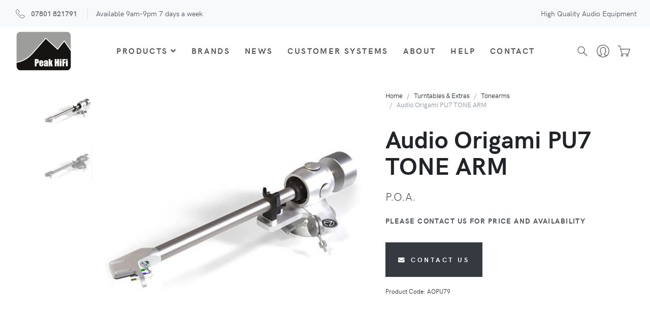

--- FILE ---
content_type: text/html
request_url: https://www.peakhifi.co.uk/cgi-bin/ecom.cgi?Command=ShowProduct&db_pid=368
body_size: 7801
content:
<!DOCTYPE html>
<html lang="en">
<head>
<base href="https://www.peakhifi.co.uk/" />
<meta charset="utf-8">
<meta http-equiv="X-UA-Compatible" content="IE=edge">
<meta property="og:title" content="Audio Origami PU7 TONE ARM"/>
<meta property="og:site_name" content="Peak HiFi"/>
<meta property="og:description" content="PU7&nbsp; TONE ARMThe Audio Origami PU7 Alloy Tonearm is one of the finest tonearms available today. Engineered to exacting standards, the arm is the perfect partner for high-end, low-medium compliance cartridges and provides a beautifully neutral conduit between your cartridge and the phono stage.With a minimal yet bulletproof design, the PU7 Alloy delivers a pure, unaltered signal thanks to the high-grade materials employed in its base, armtube, headshell and cabling.The armtube is damped with our unique Meta Material Armtube Damping System, M.M.A.D.S., 3D printed from an ultra-light and ultra-rigid material which provides perfect damping and keeps the internal cabling from touching any part of the armtube.The internal cabling is supplied by Cardas and is wired to a Zavfino1877 DIN connector allowing you to choose your preferred tonearm cable.The 12 inch version of the PU7 Alloy has almost identical characteristics to the 9 inch, but adds more dramatic dynamics and benefits from the ability to track the groove better, as you expect from longer arms.The Audio Origami PU7 Alloy is bead-blasted, brightened and anodised in a choice of satin silver or satin black and silver allowing you to choose the finish that suits your turntable.It looks great, sounds ridiculously pure, and once you hear it on your turntable, it will likely be the last tonearm you ever buy.&nbsp;"/>
<meta property="og:image" content="https://www.peakhifi.co.uk/db_images/AudioOrigamiPU7TONEA0.jpg"/>
<meta property="og:url" content="https://www.peakhifi.co.uk/cgi-bin/ecom.cgi?Command=ShowProduct&amp;db_pid=368"/>
<meta property="fb:admins" content="100003633747281"/>
<meta property="og:type" content="product"/>

<script type="text/javascript">var href='https://www.peakhifi.co.uk/cgi-bin/ecom.cgi?Command=ShowProduct&amp;db_pid=368';</script>
<title>Audio Origami PU7 TONE ARM</title>
<meta name="keywords" content="Audio Origami PU7 TONE ARM" />
<meta name="description" content="PU7&nbsp; TONE ARMThe Audio Origami PU7 Alloy Tonearm is one of the finest tonearms available today. Engineered to exacting standards, the arm is the perfect partner for high-end, low-medium compliance cartridges and provides a beautifully neutral conduit between your cartridge and the phono stage.With a minimal yet bulletproof design, the PU7 Alloy delivers a pure, unaltered signal thanks to the high-grade materials employed in its base, armtube, headshell and cabling.The armtube is damped with our unique Meta Material Armtube Damping System, M.M.A.D.S., 3D printed from an ultra-light and ultra-rigid material which provides perfect damping and keeps the internal cabling from touching any part of the armtube.The internal cabling is supplied by Cardas and is wired to a Zavfino1877 DIN connector allowing you to choose your preferred tonearm cable.The 12 inch version of the PU7 Alloy has almost identical characteristics to the 9 inch, but adds more dramatic dynamics and benefits from the ability to track the groove better, as you expect from longer arms.The Audio Origami PU7 Alloy is bead-blasted, brightened and anodised in a choice of satin silver or satin black and silver allowing you to choose the finish that suits your turntable.It looks great, sounds ridiculously pure, and once you hear it on your turntable, it will likely be the last tonearm you ever buy.&nbsp;"/>
<meta name="viewport" content="width=device-width, initial-scale=1 maximum-scale=1, minimum-scale=1, user-scalable=no">
<meta name="robots" content="all,follow">

<!-- Price Slider Stylesheets -->
<link rel="stylesheet" href="vendor/nouislider/nouislider.css">
<!-- Google fonts - Playfair Display-->
<link rel="stylesheet" href="https://fonts.googleapis.com/css?family=Playfair+Display:400,400i,700">
<link rel="stylesheet" href="fonts/hkgrotesk/stylesheet.css">
<!-- owl carousel-->
<link rel="stylesheet" href="vendor/owl.carousel/assets/owl.carousel.css">
<!-- Ekko Lightbox-->
<link rel="stylesheet" href="vendor/ekko-lightbox/ekko-lightbox.css">
<!-- theme stylesheet-->
<link rel="stylesheet" href="css/style.default.css" id="theme-stylesheet">
<!-- Custom stylesheet - for your changes-->
<link rel="stylesheet" href="css/custom.css">
<!-- Favicon-->
<link rel="shortcut icon" href="img/favicon.png">
<!-- Tweaks for older IEs--><!--[if lt IE 9]>
        <script src="https://oss.maxcdn.com/html5shiv/3.7.3/html5shiv.min.js"></script>
        <script src="https://oss.maxcdn.com/respond/1.4.2/respond.min.js"></script><![endif]--> 
<!-- Font Awesome CSS-->
<link rel="stylesheet" href="https://use.fontawesome.com/releases/v5.1.0/css/solid.css" integrity="sha384-TbilV5Lbhlwdyc4RuIV/JhD8NR+BfMrvz4BL5QFa2we1hQu6wvREr3v6XSRfCTRp" crossorigin="anonymous">
<link rel="stylesheet" href="https://use.fontawesome.com/releases/v5.1.0/css/regular.css" integrity="sha384-avJt9MoJH2rB4PKRsJRHZv7yiFZn8LrnXuzvmZoD3fh1aL6aM6s0BBcnCvBe6XSD" crossorigin="anonymous">
<link rel="stylesheet" href="https://use.fontawesome.com/releases/v5.1.0/css/brands.css" integrity="sha384-7xAnn7Zm3QC1jFjVc1A6v/toepoG3JXboQYzbM0jrPzou9OFXm/fY6Z/XiIebl/k" crossorigin="anonymous">
<link rel="stylesheet" href="https://use.fontawesome.com/releases/v5.1.0/css/fontawesome.css" integrity="sha384-ozJwkrqb90Oa3ZNb+yKFW2lToAWYdTiF1vt8JiH5ptTGHTGcN7qdoR1F95e0kYyG" crossorigin="anonymous">

<!-- Global site tag (gtag.js) - Google Analytics -->
<script async src="https://www.googletagmanager.com/gtag/js?id=UA-3015874-16"></script>
<script>
  window.dataLayer = window.dataLayer || [];
  function gtag(){dataLayer.push(arguments);}
  gtag('js', new Date());

  gtag('config', 'UA-3015874-16');
</script>




</head>
<body>

<header class="header"> 
  <!-- Top Bar-->
  <div class="top-bar">
    <div class="container-fluid">
      <div class="row d-flex align-items-center">
        <div class="col-sm-7 d-none d-sm-block">
          <ul class="list-inline mb-0">
            <li class="list-inline-item pr-3 mr-0">
              <svg class="svg-icon mr-2">
                <use xlink:href="#calls-1"> </use>
              </svg>
              <!--<a href="tel:01226 761832">01226 761832</a> or --><a href="tel:07801 821791">07801 821791</a>
              
            </li>
            <li class="list-inline-item px-3 border-left d-none d-lg-inline-block">Available 9am-9pm 7 days a week</li>
          </ul>
        </div>
        <div class="col-sm-5 d-flex justify-content-end"> High Quality Audio Equipment </div>
      </div>
    </div>
  </div>
  <!-- Top Bar End--> 
  <!-- Navbar-->
  
  <nav class="navbar navbar-expand-lg navbar-sticky navbar-airy navbar-light bg-white bg-fixed-white">
    <div class="container-fluid"> 
      
      <!-- Navbar Header  --> 
      <a href="index.shtml" class="navbar-brand"> <img src="img/peak-logo.svg" alt="Peak Hifi" class="logo"/></a>
      <button type="button" data-toggle="collapse" data-target="#navbarCollapse" aria-controls="navbarCollapse" aria-expanded="false" aria-label="Toggle navigation" class="navbar-toggler navbar-toggler-right">

	<div class="d-lg-none" id="mobile-items-dot">
	  <a href="cart.shtml"  class="navbar-icon-link mobile-cart">
              <svg class="svg-icon">
                <use xlink:href="#cart-1"> </use>
              </svg>
              
         </a>

		 </div>

      <a id="cd-menu-trigger" class="" href="#0"><span class="cd-menu-icon"></span></a>
      </button>
      
      <!-- Navbar Collapse -->
      <div id="navbarCollapse" class="collapse navbar-collapse">
        <ul class="navbar-nav mx-auto">
          
          <!-- Megamenu -->
          <li class="nav-item dropdown position-static"><a href="#" data-toggle="dropdown" class="nav-link">Products<i class="fa fa-angle-down"></i></a>
            <div class="dropdown-menu megamenu py-lg-0">
              <div class="row">
                <div class="col-lg-12">
                  <div class="row p-3 pr-lg-3 pl-lg-5 pt-lg-4">
                    <div class="col-lg-2"> 
					<div class="mega_menu_column">                      <h6><a href="https://www.peakhifi.co.uk/cgi-bin/ecom.cgi?Command=ListSubCats&db_cid=14">Speakers</a></h6>
                      <h6><a href="https://www.peakhifi.co.uk/cgi-bin/ecom.cgi?Command=ListSubCats&db_cid=10">Headphones</a></h6>
</div>
</div>
<div class="col-lg-2">
<div class="mega_menu_column">
                      <h6><a href="https://www.peakhifi.co.uk/cgi-bin/ecom.cgi?Command=ListSubCats&db_cid=7">Amplifiers</a></h6>
                      <h6><a href="https://www.peakhifi.co.uk/cgi-bin/ecom.cgi?Command=ListSubCats&db_cid=15">HiFi Furniture</a></h6>
</div>
</div>
<div class="col-lg-2">
<div class="mega_menu_column">
                      <h6><a href="https://www.peakhifi.co.uk/cgi-bin/ecom.cgi?Command=ListSubCats&db_cid=1">Turntables & Extras</a></h6>
                      <h6><a href="https://www.peakhifi.co.uk/cgi-bin/ecom.cgi?Command=ListSubCats&db_cid=3">Mains Products </a></h6>
</div>
</div>
<div class="col-lg-2">
<div class="mega_menu_column">
                      <h6><a href="https://www.peakhifi.co.uk/cgi-bin/ecom.cgi?Command=ListSubCats&db_cid=2">HiFi Systems</a></h6>
                      <h6><a href="https://www.peakhifi.co.uk/cgi-bin/ecom.cgi?Command=ListSubCats&db_cid=6">Accessories & Services</a></h6>
</div>
</div>
<div class="col-lg-2">
<div class="mega_menu_column">
                      <h6><a href="https://www.peakhifi.co.uk/cgi-bin/ecom.cgi?Command=ListSubCats&db_cid=9">Digital Audio </a></h6>
                      <h6><a href="https://www.peakhifi.co.uk/cgi-bin/ecom.cgi?Command=ListSubCats&db_cid=18">Used and Ex Dem</a></h6>
</div>
</div>
<div class="col-lg-2">
<div class="mega_menu_column">
                      <h6><a href="https://www.peakhifi.co.uk/cgi-bin/ecom.cgi?Command=ListSubCats&db_cid=8">HiFi Cables </a></h6>
                      <h6><a href="https://www.peakhifi.co.uk/cgi-bin/ecom.cgi?Command=ListSubCats&db_cid=16">Wireless Audio Solutions</a></h6>
</div>

                    </div>
                  </div>
                  <div class="row megamenu-services d-none d-lg-flex">
                    <div class="col-lg-4 d-flex">
                      <div class="megamenu-services-item">
                        <svg class="svg-icon megamenu-services-icon">
                          <use xlink:href="#telephone-operator-1"> </use>
                        </svg>
                        <div>
                          <h6 class="text-uppercase">01226 761832 or 07801 821791</h6>
                          <p class="mb-0 text-muted text-sm">9am-9pm 7 days a week</p>
                        </div>
                      </div>
                    </div>
                    <div class="col-lg-4 d-flex">
                      <div class="megamenu-services-item">
                        <svg class="svg-icon megamenu-services-icon">
                          <use xlink:href="#secure-payment-1"> </use>
                        </svg>
                        <div>
                          <h6 class="text-uppercase">Secure Payment</h6>
                          <p class="mb-0 text-muted text-sm">With PayPal Checkout</p>
                        </div>
                      </div>
                    </div>
                    <div class="col-lg-4 d-flex">
                      <div class="megamenu-services-item">
                        <svg class="svg-icon megamenu-services-icon">
                          <use xlink:href="#open-box-1"> </use>
                        </svg>
                        <div>
                          <h6 class="text-uppercase">Part-Exchange</h6>
                          <p class="mb-0 text-muted text-sm">We Accept Part-Ex</p>
                        </div>
                      </div>
                    </div>
                  </div>
                </div>
              </div>
            </div>
          </li>
          <!-- /Megamenu end-->
          
          <li class="nav-item"><a href="brands.shtml" class="nav-link">Brands</a></li>
          <li class="nav-item"><a href="news.shtml" class="nav-link">News</a></li>
          <li class="nav-item"><a href="customer-systems.shtml" class="nav-link">Customer Systems</a></li>
          <li class="nav-item"><a href="about.shtml" class="nav-link">About</a></li>
          <li class="nav-item"><a href="help.shtml" class="nav-link">Help</a></li>
          <li class="nav-item"><a href="contact.shtml" class="nav-link">Contact</a></li>
        </ul>
        <div class="d-flex align-items-center justify-content-between justify-content-lg-end mt-1 mb-2 my-lg-0"> 
          
          <!-- Search Button-->
          <div data-toggle="search" class="nav-item navbar-icon-link">
            <svg class="svg-icon">
              <use xlink:href="#search-1"> </use>
            </svg>
          </div>
          
		   <!-- User NOT Logged in-->
		 <div class="nav-item"><a href="customer-login.shtml" class="navbar-icon-link">
            <svg class="svg-icon">
              <use xlink:href="#male-user-1"> </use>
            </svg>
            <span class="text-sm ml-2 ml-lg-0 text-uppercase text-sm font-weight-bold d-none d-sm-inline d-lg-none">Log in </span></a></div>
		  
                             <div class="nav-item dropdown" id="cartdropdown"><a href="cart.shtml" class="navbar-icon-link d-lg-none">
            <svg class="svg-icon">
              <use xlink:href="#cart-1"> </use>
            </svg>
            <span class="text-sm ml-2 ml-lg-0 text-uppercase text-sm font-weight-bold d-none d-sm-inline d-lg-none">View cart</span></a>
            <div class="d-none d-lg-block"><a id="cartdetails" href="cart.shtml" data-target="#" data-toggle="dropdown" aria-haspopup="true" aria-expanded="false" class="navbar-icon-link dropdown-toggle">
              <svg class="svg-icon">
                <use xlink:href="#cart-1"> </use>
              </svg>
              
              </a>
              <div aria-labelledby="cartdetails" class="dropdown-menu dropdown-menu-right p-4 drop-cart-margin">
                <div class="navbar-cart-product-wrapper"> 
                </div>
                <!-- total price-->
                <div class="navbar-cart-total"><span class="text-uppercase text-muted">Total</span><strong class="text-uppercase">&pound;0.00</strong></div>
                <!-- buttons-->
                <div class="d-flex justify-content-between"><a href="https://www.peakhifi.co.uk/cgi-bin/ecom.cgi?Command=ShowBasket" class="btn btn-link text-dark mr-3">View Cart<i class="fa-arrow-right fa ml-1"></i></a><a href="https://www.peakhifi.co.uk/cgi-bin/ecom.cgi?Command=ShowBasket" class="btn btn-outline-dark">Checkout</a></div>
              </div>
            </div>
          </div>
        </div>
      </div>
    </div>
  </nav> 
  <!-- /Navbar --> 
<script>

function add_to_scart(pid,q,soid,op){

var jqxhr = $.getJSON( "cgi-bin/ecom.cgi", { Command: "JSAddSCItem", db_pid: pid, db_q: q, db_soid: soid, db_option: op }, function(json) {
	if(json.answer != "OK"){
		alert(json.answer);
//		alert(pid+" "+q+" "+soid+" "+op);
	}
  console.log( "JSON Data: " + json.answer);
	document.getElementById('cartdropdown').innerHTML=json.data;
	document.getElementById('mobile-items-dot').innerHTML=json.mob_items;
})
  .done(function() {
    console.log( "second success" );
  })
  .fail(function() {
    console.log( "error" );
  })
  .always(function() {
    console.log( "complete" );
  });
 
// Perform other work here ...
 
// Set another completion function for the request above
jqxhr.always(function() {
  console.log( "second complete" );
});

}
function remove_from_scart(sciid){

var jqxhr = $.getJSON( "cgi-bin/ecom.cgi", { Command: "JSRemoveSCItem", db_sciid: sciid }, function(json) {
	if(json.answer != "OK"){
		alert(json.answer);
	}
  console.log( "JSON Data: " + json.answer);
	document.getElementById('cartdropdown').innerHTML=json.data;
	document.getElementById('mobile-items-dot').innerHTML=json.mob_items;
})
  .done(function() {
    console.log( "second success" );
  })
  .fail(function() {
    console.log( "error" );
  })
  .always(function() {
    console.log( "complete" );
  });
 
// Perform other work here ...
 
// Set another completion function for the request above
jqxhr.always(function() {
  console.log( "second complete" );
});

}

</script>


         <!-- </div> -->
<!--        </div>
      </div>
    </div>
  </nav> -->
  <!-- /Navbar --> 
 
					
					
  
  <!-- Fullscreen search area-->
  <div class="search-area-wrapper">
    <div class="search-area d-flex align-items-center justify-content-center">
      <div class="close-btn">
        <svg class="svg-icon svg-icon-light w-3rem h-3rem">
          <use xlink:href="#close-1"> </use>
        </svg>
      </div>
      <form action="cgi-bin/ecom.cgi" name="search" id="sproducts" class="search-area-form">
        <input type="hidden" name="Command" value="SearchProducts" />
				<div class="form-group position-relative">
          <input type="search" name="stext" id="stext" placeholder="What are you looking for?" class="search-area-input">
          <button type="button" onclick="if(document.getElementById('stext').value.length > 0) document.getElementById('sproducts').submit();" class="search-area-button">
          <svg class="svg-icon big-icon">
            <use xlink:href="#search-1"> </use>
          </svg>
          </button>
        </div>
      </form>
    </div>
  </div>
  <!-- /Fullscreen search area--> 
  
</header> 


<section class="product-details">
  <div class="container">
    <div class="row">
      <div class="col-lg-7 pt-4 order-2 order-lg-1">
        <div class="row">
					          <div class="d-none d-md-block col-md-2 pr-0">
            <div data-slider-id="1" class="owl-thumbs">
              <button class="owl-thumb-item detail-thumb-item mb-custom"><img src="https://www.peakhifi.co.uk/db_images/AudioOrigamiPU7TONEA2.jpg" alt="Audio Origami PU7 TONE ARM" class="img-fluid"></button>
			<button class="owl-thumb-item detail-thumb-item mb-custom"><img src="https://www.peakhifi.co.uk/db_images//AudioOrigamiPU7TONEA4.jpg" alt="Audio Origami PU7 TONE ARM" class="img-fluid"></button>

            </div>
          </div>
          <div class="col-12 col-md-10 detail-carousel">

            
            <div data-slider-id="1" class="owl-carousel detail-slider owl-theme owl-dots-primary">
              <div class="item"><a href="https://www.peakhifi.co.uk/db_images/AudioOrigamiPU7TONEA1.jpg" data-toggle="lightbox" data-gallery="product-gallery"><img src="https://www.peakhifi.co.uk/db_images/AudioOrigamiPU7TONEA1.jpg" alt="Audio Origami PU7 TONE ARM" class="img-fluid"></a></div>
			<div class="item"><a href="https://www.peakhifi.co.uk/db_images//AudioOrigamiPU7TONEA4.jpg" data-toggle="lightbox" data-gallery="product-gallery"><img src="https://www.peakhifi.co.uk/db_images//AudioOrigamiPU7TONEA4.jpg" alt="Audio Origami PU7 TONE ARM" class="img-fluid"></a></div>

            </div>
          </div>
        </div>
      </div>
      <div class="col-lg-5 pl-lg-4 order-1 order-lg-2">
        <ul class="breadcrumb undefined">
          <li class="breadcrumb-item"><a href="index.shtml">Home</a></li>
          <li class="breadcrumb-item"><a href="https://www.peakhifi.co.uk/cgi-bin/ecom.cgi?Command=ListSubCats&amp;db_cid=1">Turntables &amp; Extras</a></li>
					<li class="breadcrumb-item"><a href="https://www.peakhifi.co.uk/cgi-bin/ecom.cgi?Command=ListProducts&amp;db_scid=262">Tonearms</a></li>
          <li class="breadcrumb-item active">Audio Origami PU7 TONE ARM</li>
        </ul>
        <h1 class="mb-4 product-heading">Audio Origami PU7 TONE ARM</h1>
        <div class="d-flex flex-column flex-sm-row align-items-sm-center justify-content-sm-between mb-4">
          <ul class="list-inline mb-2 mb-sm-0">
            
        <li class="list-inline-item h4 font-weight-light mb-0"> P.O.A.</li>
          </ul>
        </div>
        <form action="https://www.peakhifi.co.uk/cgi-bin/ecom.cgi" id="oform">
				<input type="hidden" name="Command" value="AddSCItem">
				<input type="hidden" name="db_pid" value="368">
						<script>
							var ofrm=document.getElementById('oform');
						</script>
          <div class="row">

            <!--<div class="col-12 col-lg-6 detail-option mb-4">-->
                      <div class="col-12 detail-option mb-4">
          <label class="detail-option-heading font-weight-bold">Please contact us for price and availability</label>
        </div>
      </div>
      <ul class="list-inline">
        <li class="list-inline-item mb-3"> <a href="https://www.peakhifi.co.uk/contact.shtml" class="btn btn-dark btn-lg mb-1"> <em class="fa fa-envelope mr-2"></em>Contact us</a></li>

            <li>
              <p class="small">Product Code: AOPU79</p>
            </li>
          </ul>
        </form>
      </div>
    </div>
  </div>
</section>
<section class="mt-5">
  <div class="container">
    <ul role="tablist" class="nav nav-tabs flex-column flex-sm-row">
      <li class="nav-item"><a data-toggle="tab" href="#description" role="tab" class="nav-link detail-nav-link active">Description</a></li>
      
      
    </ul>
    <div class="tab-content py-4">
      <div id="description" role="tabpanel" class="tab-pane active px-3">
        <p><p><strong><span style="color: #800000;">PU7&nbsp; </span></strong><strong><span style="color: #800000;">TONE ARM</span></strong></p>
<p>The Audio Origami PU7 Alloy Tonearm is one of the finest tonearms available today. Engineered to exacting standards, the arm is the perfect partner for high-end, low-medium compliance cartridges and provides a beautifully neutral conduit between your cartridge and the phono stage.</p>
<p><span style="font-size: 14.4px;">With a minimal yet bulletproof design, the PU7 Alloy delivers a pure, unaltered signal thanks to the high-grade materials employed in its base, armtube, headshell and cabling.</span></p>
<p><span style="font-size: 14.4px;">The armtube is damped with our unique Meta Material Armtube Damping System, (M.M.A.D.S.), 3D printed from an ultra-light and ultra-rigid material which provides perfect damping and keeps the internal cabling from touching any part of the armtube.</span></p>
<p><span style="font-size: 14.4px;">The internal cabling is supplied by Cardas and is wired to a Zavfino1877 DIN connector allowing you to choose your preferred tonearm cable.</span></p>
<p><span style="font-size: 14.4px;">The 12 inch version of the PU7 Alloy has almost identical characteristics to the 9 inch, but adds more dramatic dynamics and benefits from the ability to track the groove better, as you expect from longer arms.</span></p>
<p><span style="font-size: 14.4px;">The Audio Origami PU7 Alloy is bead-blasted, brightened and anodised in a choice of satin silver or satin black and silver allowing you to choose the finish that suits your turntable.</span></p>
<p><span style="font-size: 14.4px;">It looks great, sounds ridiculously pure, and once you hear it on your turntable, it will likely be the last tonearm you ever buy.</span></p>
<p>&nbsp;</p>
<ul>
</ul>
<ul>
</ul>
<ul>
</ul></p>
      </div>
      <div id="more-images" role="tabpanel" class="tab-pane">
        <div class="row">

        </div>
      </div>
			
      </div>
    </div>
  </div>
</section>


<!--<div class="mt-5">          
              <div class="card border-0 position-relative py-3 bg-dark dark-overlay "><img src="img/photo/interest-free-back.jpg" alt="" class="bg-image">
                <div class="card-body text-center position-relative overlay-content"> 
                  <h3 class="text-white text-uppercase mb-0"></h3>
                </div>
              </div>
            </div>-->


<!-- Footer-->
<footer class="main-footer"> 
  <!-- Services block-->
  <div class="bg-gray-100 text-dark-700 py-5">
    <div class="container">
      <div class="row">
        <div class="col-lg-5 col-xl-4 service-column">
          <svg class="svg-icon service-icon">
            <use xlink:href="#telephone-operator-1"> </use>
          </svg>
          <div class="service-text">
            <h6 class="text-uppercase"><!--<a href="tel:01226 761832">01226 761832</a> or --><a href="tel:07801 821791">07801 821791</a></h6>
            <p class="text-muted font-weight-light text-sm mb-0">9am-9pm 7 days a week</p>
          </div>
        </div>
        <div class="col-lg-4 col-xl-4 service-column">
          <svg class="svg-icon service-icon">
            <use xlink:href="#secure-payment-1"> </use>
          </svg>
          <div class="service-text">
            <h6 class="text-uppercase">Secure Payment</h6>
            <p class="text-muted font-weight-light text-sm mb-0">With PayPal Checkout</p>
          </div>
        </div>
        <div class="col-lg-3 col-xl-4 service-column">
          <svg class="svg-icon service-icon">
            <use xlink:href="#open-box-1"> </use>
          </svg>
          <div class="service-text">
            <h6 class="text-uppercase">Part-Exchange</h6>
            <p class="text-muted font-weight-light text-sm mb-0">We Accept Part-Ex</p>
          </div>
        </div>
      </div>
    </div>
  </div>
  
  <!-- Main block - menus, subscribe form-->
  <div class="py-5 bg-gray-300">
    <div class="container">
      <div class="row">
        <div class="col-lg-4 mb-5 mb-lg-0"> <a href="index.shtml"> <img src="img/peak-logo.svg" alt="Peak Hifi" class="logo-small mb-2"/></a>
          <p>High Quality Audio Equipment</p>
          <ul class="list-inline">
            <li class="list-inline-item"><a href="https://twitter.com/PeakHiFi" target="_blank" title="twitter" class="text-muted text-hover-danger"><i class="fab fa-2x fa-twitter"></i></a></li>
            <li class="list-inline-item"><a href="https://www.facebook.com/Peak-HiFi-1520344758186215/" target="_blank" title="facebook" class="text-muted text-hover-danger"><i class="fab fa-2x fa-facebook"></i></a></li>
            <li class="list-inline-item"><a href="https://www.youtube.com/channel/UCPg0dcvwOobqrS9vhuar24w" target="_blank" title="youtube" class="text-muted text-hover-danger"><i class="fab fa-2x fa-youtube"></i></a></li>
          </ul>
        </div>
        <div class="col-lg-2 col-6 mb-5 mb-lg-0">
          <h6 class="text-uppercase text-dark mb-3">Shop</h6>
          <ul class="list-unstyled">
            <li><a href="all-category.shtml" class="text-muted">Product Categories</a></li>
            <li><a href="brands.shtml" class="text-muted">Brands</a></li>
            <li><a href="a-z-products.shtml" class="text-muted">A-Z Product Index</a></li>
            <li><a href="cart.shtml" class="text-muted">View Cart</a></li>
            <li><a href="customer-account.shtml" class="text-muted">User Account</a></li>
            <li><a href="help.shtml" class="text-muted">Help</a></li>
          </ul>
        </div>
        <div class="col-lg-2 col-6 mb-5 mb-lg-0">
          <h6 class="text-uppercase text-dark mb-3">Company</h6>
          <ul class="list-unstyled">
            <li><a href="terms-conditions.shtml" class="text-muted">Terms</a></li>
            <li><a href="privacy-policy.shtml" class="text-muted">Privacy</a></li>
            <li><a href="accessibility-statement.shtml" class="text-muted">Accessibility</a></li>
            <li><a href="sitemap.shtml" class="text-muted">Sitemap</a></li>
            <li><a href="contact.shtml" class="text-muted">Contact</a></li>
            <li><a href="about.shtml" class="text-muted">About</a></li>
          </ul>
        </div>
        <div class="col-lg-4 text-muted">
          <h6 class="text-uppercase text-dark mb-3">Join Our Email List</h6>
          <p class="mb-3">Keep up-to-date with news and special offers.</p>
          <form id="newsletter-form" action="cgi-bin/ecom.cgi" name="joinlist"><input type="hidden" name="Command" value="AddEMail" />
            <div class="input-group mb-3">
              <input name="db_email" type="email" placeholder="Your Email Address" aria-label="Your Email Address" class="form-control bg-transparent border-secondary border-right-0">
              <div class="input-group-append">
                <button onclick="if(document.forms['joinlist'].db_email.value.length > 0) document.forms['joinlist'].submit(); else return false;" class="btn btn-outline-secondary border-left-0"> <i class="fa fa-paper-plane text-lg text-dark"></i></button>
              </div>
            </div>
          </form>
        </div>
      </div>
    </div>
  </div>
  <!-- Copyright section of the footer-->
  <div class="py-4 font-weight-light bg-gray-800 text-gray-300">
    <div class="container">
      <div class="row align-items-center">
        <div class="col-md-6 text-center text-md-left">
          <p class="mb-md-0 small">&copy;2020 Peak Hifi.  All rights reserved. | Built by <a class="text-gray-400" href="https://www.1creative.co.uk" target="_blank">www.1creative.co.uk</a></p>
        </div>
        <div class="col-md-6">
          <ul class="list-inline mb-0 mt-2 mt-md-0 text-center text-md-right">
            <li class="list-inline-item"><img src="img/paypal.svg" alt="paypal" class="w-2rem"></li>
            <li class="list-inline-item"><img src="img/visa.svg" alt="visa" class="w-2rem"></li>
            <li class="list-inline-item"><img src="img/mastercard.svg" alt="mastercard" class="w-2rem"></li>
          </ul>
        </div>
      </div>
    </div>
  </div>
</footer>
<!-- /Footer end-->
<div id="scrollTop"><i class="fa fa-long-arrow-alt-up"></i></div>

<script>
      // ------------------------------------------------------- //
      //   Inject SVG Sprite - 
      //   see more here 
      //   https://css-tricks.com/ajaxing-svg-sprite/
      // ------------------------------------------------------ //
      function injectSvgSprite(path) {
      
          var ajax = new XMLHttpRequest();
          ajax.open("GET", path, true);
          ajax.send();
          ajax.onload = function(e) {
          var div = document.createElement("div");
          div.className = 'd-none';
          div.innerHTML = ajax.responseText;
          document.body.insertBefore(div, document.body.childNodes[0]);
          }
      }
      // this is set to Bootstrapious website as you cannot 
      // inject local SVG sprite (using only 'icons/orion-svg-sprite.svg' path)
      // while using file:// protocol
      // pls don't forget to change to your domain :)
      injectSvgSprite('https://www.peakhifi.co.uk/icons/orion-svg-sprite.svg');
	injectSvgSprite('https://peakhifi.co.uk/icons/orion-svg-sprite.svg');
      
    </script>
	
<!--Accesskeys-->
<p class="d-none">
<a href="#skip" accesskey="S" title="Skip navigation">Skip navigation</a>
<a href="index.shtml" accesskey="1" title="Home page">Home page</a>
<a href="sitemap.shtml" accesskey="3" title="Site Map">Site Map</a>
<a href="contact.shtml" accesskey="9" title="Contact us">Contact us</a>
<a href="#" accesskey="t" title="Top of the page">Top of the page</a>
<a href="accessibility-statement.shtml" accesskey="0" title="Accessibility Statement">Accessibility Statement</a>
<a href="all-category.shtml" accesskey="p" title="Products">Products</a>
<a href="news.shtml" accesskey="n" title="Latest News">Latest News</a>
<a href="about.shtml" accesskey="u" title="About Us">About Us</a>
<a href="help.shtml" accesskey="h" title="Help">Help</a>
</p>
<!--End of Accesskeys-->	
	
	
 

<!-- JavaScript files--> 

<!-- jQuery--> 
<script src="vendor/jquery/jquery.min.js"></script> 
<!-- Bootstrap JavaScript Bundle (Popper.js included)--> 
<script src="vendor/bootstrap/js/bootstrap.bundle.min.js"></script> 
<!-- Owl Carousel--> 
<script src="vendor/owl.carousel/owl.carousel.js"></script> 
<script src="vendor/owl.carousel2.thumbs/owl.carousel2.thumbs.min.js"></script> 
<!-- NoUI Slider (price slider)--> 
<script src="vendor/nouislider/nouislider.min.js"></script> 
<!-- Smooth scrolling--> 
<script src="vendor/smooth-scroll/smooth-scroll.polyfills.min.js"></script> 
<!-- Lightbox --> 
<script src="vendor/ekko-lightbox/ekko-lightbox.min.js"></script> 
<!-- Object Fit Images - Fallback for browsers that don't support object-fit--> 
<script src="vendor/object-fit-images/ofi.min.js"></script> 
<script>
      var basePath = ''
    </script> 
<script src="js/theme.js"></script> 

<!-- Custom Scripts --> 
<script src="js/custom-scripts.js"></script>
</body>
</html>


--- FILE ---
content_type: text/css
request_url: https://www.peakhifi.co.uk/fonts/hkgrotesk/stylesheet.css
body_size: 248
content:
/*! Generated by Font Squirrel (https://www.fontsquirrel.com) on May 1, 2018 */



@font-face {
    font-family: 'HK Grotesk';
    src: url('hkgrotesk-bold-webfont.woff2') format('woff2'),
         url('hkgrotesk-bold-webfont.woff') format('woff');
    font-weight: bold;
    font-style: normal;

}

@font-face {
    font-family: 'HK Grotesk';
    src: url('hkgrotesk-light-webfont.woff2') format('woff2'),
         url('hkgrotesk-light-webfont.woff') format('woff');
    font-weight: 300;
    font-style: normal;

}

@font-face {
    font-family: 'HK Grotesk';
    src: url('hkgrotesk-regular-webfont.woff2') format('woff2'),
         url('hkgrotesk-regular-webfont.woff') format('woff');
    font-weight: normal;
    font-style: normal;

}

--- FILE ---
content_type: text/css
request_url: https://www.peakhifi.co.uk/css/custom.css
body_size: 1730
content:
/* your styles go here */
a {
  color: #da3447;
  text-decoration: none;
  background-color: transparent;
}
.owl-theme.owl-dots-primary .owl-dots .owl-dot.active span {
  background: #da3447 !important;
}
.top-bar a {
  color: #7B7B7B;
  font-weight: 700;
}
a:hover {
  color: #000;
  text-decoration: underline;
}
:focus {
  outline: none;
}
.top-bar {
  font-weight: 500;
}
.logo {
  z-index: 999;
  width: 100px;
  margin-top: -60px;
  position: relative;
  margin-left: 0.4rem;
  -webkit-transition: all 0.1s ease-in-out;
  -moz-transition: all 0.1s ease-in-out;
  transition: all 0.1s ease-in-out;
}
.logo:hover, .logo-small:hover {
  opacity: 0.8;
  -ms-transform: scale(1.05);
  -moz-transform: scale(1.05);
  -webkit-transform: scale(1.05);
  -o-transform: scale(1.05);
  transform: scale(1.05);
}
.logo.smaller {
  width: 54px;
  margin-top: 0px;
}
.logo-small {
  width: 80px;
}
.navbar {
  padding: 0.2rem 1rem;
}
.top-bar {
  padding-left: 0.5rem;
  padding-right: 0.7rem;
}
.nav-contact-mobile {
  margin-left: -45px;
}
.navbar-collapse {
  padding-left: 0.3rem;
}
.navbar-icon-link-badge {
  background: #da3447 !important;
}
/*Mobile menu trigger animated icon*/
.navbar-light #cd-menu-trigger .cd-menu-icon, .navbar-fixed-light.fixed-top #cd-menu-trigger .cd-menu-icon, .navbar-hover-light:hover #cd-menu-trigger .cd-menu-icon {
  background-color: #000;
}
.navbar-hover-light #cd-menu-trigger.is-clicked .cd-menu-icon, .navbar-light #cd-menu-trigger.is-clicked .cd-menu-icon {
  background-color: rgba(255, 255, 255, 0);
}
.page-item.active .page-link {
  z-index: 1;
  color: #fff;
  background-color: #da3447;
  border-color: #da3447;
}
#cd-menu-trigger {
  position: absolute;
  right: 1rem;
  top: 0.1rem;
  height: 40px;
  width: 40px;
  /* background-color: rgba(0,0,0,0.3);*/
}
#cd-menu-trigger.bigger {
  height: 50px;
}
#cd-menu-trigger .cd-menu-icon {
  /* this span is the central line in the menu menu */
  display: inline-block;
  position: absolute;
  left: 50%;
  top: 50%;
  bottom: auto;
  right: auto;
  -webkit-transform: translateX(-50%) translateY(-50%);
  -moz-transform: translateX(-50%) translateY(-50%);
  -ms-transform: translateX(-50%) translateY(-50%);
  -o-transform: translateX(-50%) translateY(-50%);
  transform: translateX(-50%) translateY(-50%);
  width: 22px;
  height: 2px;
  background-color: #000; /* these are the upper and lower lines in the menu menu */
}
#cd-menu-trigger .cd-menu-icon::before, #cd-menu-trigger .cd-menu-icon:after {
  content: '';
  width: 100%;
  height: 100%;
  position: absolute;
  background-color: inherit;
  left: 0;
}
#cd-menu-trigger .cd-menu-icon::before {
  bottom: 7px;
}
#cd-menu-trigger .cd-menu-icon::after {
  top: 7px;
}
#cd-menu-trigger.is-clicked .cd-menu-icon::before, #cd-menu-trigger.is-clicked .cd-menu-icon::after {
  background-color: #000;
}
#cd-menu-trigger.is-clicked .cd-menu-icon::before {
  bottom: 0;
  -webkit-transform: rotate(45deg);
  -moz-transform: rotate(45deg);
  -ms-transform: rotate(45deg);
  -o-transform: rotate(45deg);
  transform: rotate(45deg);
}
#cd-menu-trigger.is-clicked .cd-menu-icon::after {
  top: 0;
  -webkit-transform: rotate(-45deg);
  -moz-transform: rotate(-45deg);
  -ms-transform: rotate(-45deg);
  -o-transform: rotate(-45deg);
  transform: rotate(-45deg);
}
.drop-cart-margin {
  margin-top: 1.3rem !important;
  background-color: #f8f9fa;
}
.megamenu .megamenu-services {
  background: #EFEFF0;
}
.megamenu {
  background: #f8f9fa;
}
.megamenu h6 a {
color: #5B5D5F;
font-size: 1rem;
line-height: 1.4rem;
padding-top: 0.5em;
padding-bottom: 0.5em;
padding-right: 1em;
display: block;
}

.home-slider .lead {
  font-size: 1.215rem;
  font-weight: 500;
}
.product-image:hover {
  border-bottom: 2px solid #da3447;
}
h2, .h2 {
  font-size: 2rem;
}
.bg-gray-300 {
  background-color: #D8D8D8 !important;
}
.svg-icon.big-icon {
  width: 36px;
  height: 36px;
}
.search-area .search-area-button {
  position: absolute;
  right: 14px;
  bottom: 10px;
}
.product-image img {
  width: 100%;
}
.brand-image img {
  max-width: 125px;
  display: block;
  margin-left: auto;
  margin-right: auto;
}
.brands-image {
  margin-bottom: 2rem;
  width: 125px;
  height: 125px;
}
.news-headline {
  font-size: 2rem;
}
.text-primary {
  color: #da3447 !important;
}
.fade-img img:hover, .navbar-cart-product img:hover, .cart-item-img:hover {
  opacity: 0.8;
}
.fade-img img, .navbar-cart-product img, .cart-item-img {
  -webkit-transition: all 0.1s ease-in-out;
  -moz-transition: all 0.1s ease-in-out;
  transition: all 0.1s ease-in-out;
}
.btn.btn-items {
  color: #2D2D2D;
  padding-left: .3rem;
  padding-right: .3rem;
  text-align: center;
  font-size: 1.2em;
}
.btn.btn-items:hover, .btn.btn-items:active, .btn.btn-items:focus {
  cursor: pointer;
}
.bg-green {
  background-color: rgba(0,173,13,1.00) !important;
}
.owl-thumbs .mb-custom {
margin-bottom: 0.75rem;
}
.mobile-cart {
width: 35px;
height: 20px;
padding: 0;
margin: 0;
margin-top: 0px;
right: 58px;
position: absolute!important;
display: block !important;
top: 6px;
}
.mobile-cart.bigger {
top: 12px;
}


@media (min-width:576px) {
  .logo, .logo.smaller {
    width: 80px;
    margin-top: 0px;
    margin-left: 0.4rem;
    margin-bottom: 0px;
  }
  .navbar-collapse {
    padding-left: 0.5rem;
  }
  #cd-menu-trigger, #cd-menu-trigger.bigger {
    top: 1rem;
    height: 40px;
  }
  h2, .h2 {
    font-size: 2.7rem;
  }
.mobile-cart {
top: 20px;
}
.mobile-cart.bigger {
top: 21px;
}
}




@media (min-width:768px) {
  .news-headline {
    font-size: 2.5rem;
  }
}
@media (min-width:992px) {
  .logo, .logo.smaller {
    width: 90px;
    margin-left: 0;
  }
  .top-bar {
    padding-left: 1rem;
  }
  .nav-link {
    padding-left: 0.8rem !important;
    padding-right: 0.8rem !important;
    letter-spacing: .02em !important;
    font-size: 1rem;
  }
  .navbar-collapse {
    padding-left: 0rem;
  }
  .news-headline {
    font-size: 3rem;
  }
.mega_menu_column {
border-right: 1px solid #BDBDBD;
}
}



@media (min-width:1200px) {
  .logo, .logo.smaller {
    width: 110px;
  }
  .nav-link {
    padding-left: 0.9rem !important;
    padding-right: 0.9rem !important;
    letter-spacing: .15em !important;
    font-size: 1rem !important;
  }
  .drop-cart-margin {
    margin-top: 1.7rem !important;
  }
}
@media (min-width:1500px) {
  .nav-link {
    padding-left: 1.5rem !important;
    padding-right: 1.5rem !important;
    letter-spacing: .15em !important;
    font-size: 1.2rem !important;
  }
}


--- FILE ---
content_type: image/svg+xml
request_url: https://www.peakhifi.co.uk/img/peak-logo.svg
body_size: 2033
content:
<?xml version="1.0" encoding="utf-8"?>
<!-- Generator: Adobe Illustrator 23.1.1, SVG Export Plug-In . SVG Version: 6.00 Build 0)  -->
<svg version="1.1" id="Layer_1" xmlns="http://www.w3.org/2000/svg" xmlns:xlink="http://www.w3.org/1999/xlink" x="0px" y="0px"
	 viewBox="0 0 266.5 192" style="enable-background:new 0 0 266.5 192;" xml:space="preserve">
<style type="text/css">
	.st0{clip-path:url(#SVGID_2_);}
	.st1{clip-path:url(#SVGID_4_);}
	.st2{fill:#161412;}
	.st3{fill:#FFFFFF;}
	.st4{enable-background:new    ;}
	.st5{clip-path:url(#SVGID_6_);}
	.st6{fill:#9D9D9C;}
</style>
<title>peak-logo</title>
<g>
	<g id="Layer_1-2">
		<g id="Peak_Hifi_Outline">
			<g>
				<defs>
					<rect id="SVGID_1_" x="-0.2" y="-0.2" width="266.7" height="192.5"/>
				</defs>
				<clipPath id="SVGID_2_">
					<use xlink:href="#SVGID_1_"  style="overflow:visible;"/>
				</clipPath>
				<g class="st0">
					<g>
						<defs>
							<rect id="SVGID_3_" x="-0.2" y="-0.2" width="266.7" height="192.5"/>
						</defs>
						<clipPath id="SVGID_4_">
							<use xlink:href="#SVGID_3_"  style="overflow:visible;"/>
						</clipPath>
						<g class="st1">
							<path class="st2" d="M19.8,190C10,190,2,180.2,2,168.1v-21.9l1.8-0.2c48.2-5.6,81.2-50.8,81.6-51.2l0.1-0.1l57.5-65.6
								l56.6,52.5l32.4-40.4l32.6,47.2v79.7c0,12.1-8,21.9-17.8,21.9L19.8,190z"/>
							<path class="st3" d="M143.1,32l56.7,52.5l32.1-40L262.5,89v79.1c0,11-7.1,19.9-15.8,19.9h-227C11,188,4,179.1,4,168.1v-20.1
								C53.6,142.3,86.9,96,86.9,96L143.1,32 M142.7,26.3l-2.7,3.1L83.9,93.3l-0.1,0.2l-0.1,0.2c-6.6,8.6-14.1,16.4-22.4,23.3
								c-12.8,10.8-33.2,24.3-57.8,27.1L0,144.5v23.6C0,181.3,8.9,192,19.8,192h227c10.9,0,19.8-10.7,19.8-23.9V87.8l-0.7-1
								l-30.8-44.5l-3.1-4.4l-3.4,4.2l-29.4,36.6l-53.5-49.6L142.7,26.3z"/>
						</g>
					</g>
					<g class="st4">
						<path class="st3" d="M90.5,134.6h9.1c2.5,0,4.3,0.2,5.7,0.6c1.3,0.4,2.3,0.9,3,1.7c0.7,0.7,1.1,1.6,1.3,2.6
							c0.2,1,0.4,2.6,0.4,4.8v3c0,2.2-0.2,3.8-0.7,4.8c-0.5,1-1.3,1.8-2.5,2.3c-1.2,0.5-2.8,0.8-4.8,0.8h-2.4v14h-9V134.6z
							 M99.5,140.5v8.8c0.3,0,0.5,0,0.7,0c0.8,0,1.4-0.2,1.7-0.6c0.3-0.4,0.5-1.3,0.5-2.5v-2.8c0-1.2-0.2-2-0.6-2.3
							S100.6,140.5,99.5,140.5z"/>
						<path class="st3" d="M131.8,155.5h-11.2v6.1c0,1.3,0.1,2.1,0.3,2.5s0.5,0.6,1.1,0.6c0.7,0,1.1-0.2,1.3-0.7
							c0.2-0.5,0.3-1.4,0.3-2.9v-3.7h8.2v2.1c0,1.8-0.1,3.1-0.3,4s-0.7,1.9-1.6,3c-0.8,1.1-1.8,1.9-3.1,2.4
							c-1.2,0.5-2.8,0.8-4.7,0.8c-1.8,0-3.4-0.3-4.8-0.8c-1.4-0.5-2.5-1.3-3.3-2.2c-0.8-0.9-1.3-1.9-1.6-3c-0.3-1.1-0.4-2.7-0.4-4.8
							v-8.3c0-2.5,0.3-4.4,1-5.9s1.8-2.5,3.3-3.3c1.5-0.8,3.3-1.1,5.3-1.1c2.4,0,4.4,0.5,6,1.4c1.6,0.9,2.7,2.1,3.3,3.7
							c0.6,1.5,1,3.7,1,6.4V155.5z M123.1,150.9v-2.1c0-1.5-0.1-2.4-0.2-2.8c-0.2-0.4-0.5-0.6-1-0.6c-0.6,0-1,0.2-1.1,0.5
							c-0.1,0.4-0.2,1.3-0.2,2.9v2.1H123.1z"/>
						<path class="st3" d="M142.4,151.8h-8.1v-1.9c0-2.2,0.3-3.9,0.8-5.1c0.5-1.2,1.5-2.2,3.1-3.2c1.5-0.9,3.5-1.4,6-1.4
							c2.9,0,5.1,0.5,6.6,1.6c1.5,1,2.4,2.3,2.7,3.8s0.5,4.6,0.5,9.3v14.3h-8.4v-2.5c-0.5,1-1.2,1.8-2,2.3c-0.8,0.5-1.8,0.8-3,0.8
							c-1.5,0-2.9-0.4-4.2-1.3c-1.3-0.8-1.9-2.7-1.9-5.6v-2.3c0-2.1,0.3-3.6,1-4.3c0.7-0.8,2.3-1.7,5-2.7c2.8-1.1,4.4-1.9,4.6-2.2
							s0.3-1.2,0.3-2.4c0-1.5-0.1-2.5-0.3-2.9c-0.2-0.4-0.6-0.7-1.1-0.7c-0.6,0-0.9,0.2-1.1,0.6s-0.2,1.4-0.2,2.9V151.8z
							 M145.1,155.7c-1.4,1-2.2,1.9-2.4,2.5c-0.2,0.7-0.3,1.7-0.3,3c0,1.5,0.1,2.4,0.3,2.8c0.2,0.4,0.6,0.6,1.1,0.6
							c0.5,0,0.9-0.2,1.1-0.5c0.2-0.3,0.2-1.2,0.2-2.6V155.7z"/>
						<path class="st3" d="M175.4,140.8l-3.5,11.3l4.6,17.1h-8.3l-2.7-12.4l0,12.4h-8.7v-34.7h8.7l0,14.6l2.7-8.3H175.4z"/>
						<path class="st3" d="M206.4,134.6v34.7h-9v-14.6h-2.7v14.6h-9v-34.7h9V147h2.7v-12.4H206.4z"/>
						<path class="st3" d="M218.7,134.6v4.5h-8.9v-4.5H218.7z M218.7,140.8v28.4h-8.9v-28.4H218.7z"/>
						<path class="st3" d="M222,134.6h15.3v6.9H231v6.6h5.6v6.6H231v14.6h-9V134.6z"/>
						<path class="st3" d="M248.1,134.6v4.5h-8.9v-4.5H248.1z M248.1,140.8v28.4h-8.9v-28.4H248.1z"/>
					</g>
					<g>
						<defs>
							<rect id="SVGID_5_" x="-0.2" y="-0.2" width="266.7" height="192.5"/>
						</defs>
						<clipPath id="SVGID_6_">
							<use xlink:href="#SVGID_5_"  style="overflow:visible;"/>
						</clipPath>
						<g class="st5">
							<path class="st6" d="M2,23.8C2,11.8,10,2,19.8,2h227c9.8,0,17.8,9.8,17.8,21.9v71.8l-32.9-47.5l-31.7,39.5L143.2,35
								L88.5,97.4c-1.7,2.3-35.4,47.2-84.3,52.8L2,150.4V23.8z"/>
							<path class="st3" d="M246.7,4c8.7,0,15.8,8.9,15.8,19.9v65.3l-30.8-44.5l-32.1,40l-56.7-52.6l-56.1,64c0,0-33.3,46.3-82.9,52
								V23.8C4,12.8,11.1,4,19.8,4L246.7,4 M246.8,0h-227C8.9,0,0,10.7,0,23.8v128.9l4.5-0.5c26.6-3.1,48.5-17.5,62.2-29.1
								c8.7-7.3,16.5-15.5,23.4-24.4l53.3-60.7L197,87.6l3.1,2.9l2.7-3.3l28.7-35.8l27.7,40.1l7.3,10.5V23.8
								C266.5,10.7,257.6,0,246.8,0"/>
						</g>
					</g>
				</g>
			</g>
		</g>
	</g>
</g>
</svg>


--- FILE ---
content_type: text/javascript
request_url: https://www.peakhifi.co.uk/js/custom-scripts.js
body_size: 835
content:
// Mobile menu Trigger
$(document).ready(function ($) {
	var $lateral_menu_trigger = $('#cd-menu-trigger'),
		$content_wrapper = $('.cd-main-content'),
		$navigation = $('header');
	$lateral_menu_trigger.on('click', function (event) {
		event.preventDefault();
		$lateral_menu_trigger.toggleClass('is-clicked');
		$navigation.toggleClass('lateral-menu-is-open');
		$content_wrapper.toggleClass('lateral-menu-is-open').one('webkitTransitionEnd otransitionend oTransitionEnd msTransitionEnd transitionend', function () {
			$('body').toggleClass('overflow-hidden');
		});
		$('#cd-lateral-nav').toggleClass('lateral-menu-is-open');
		if ($('html').hasClass('no-csstransitions')) {
			$('body').toggleClass('overflow-hidden');
		}
	});
	$content_wrapper.on('click', function (event) {
		if (!$(event.target).is('#cd-menu-trigger, #cd-menu-trigger span')) {
			$lateral_menu_trigger.removeClass('is-clicked');
			$navigation.removeClass('lateral-menu-is-open');
			$content_wrapper.removeClass('lateral-menu-is-open').one('webkitTransitionEnd otransitionend oTransitionEnd msTransitionEnd transitionend', function () {
				$('body').removeClass('overflow-hidden');
			});
			$('#cd-lateral-nav').removeClass('lateral-menu-is-open');
			if ($('html').hasClass('no-csstransitions')) {
				$('body').removeClass('overflow-hidden');
			}
		}
	});
});

// Scroll Menu Logo
$(window).scroll(function() {    
    var scroll = $(window).scrollTop();

    if (scroll >= 50) {
        $('.logo').addClass('smaller');
		$('#cd-menu-trigger').addClass('bigger');
		$('.mobile-cart').addClass('bigger');
		
    } else {
        $('.logo').removeClass('smaller');
		$('#cd-menu-trigger').removeClass('bigger');
		$('.mobile-cart').removeClass('bigger');
    }
});

// Remove Hover State Touch Devices

function hasTouch() {
    return 'ontouchstart' in document.documentElement
           || navigator.maxTouchPoints > 0
           || navigator.msMaxTouchPoints > 0;
}

if (hasTouch()) { // remove all :hover stylesheets
    try { // prevent exception on browsers not supporting DOM styleSheets properly
        for (var si in document.styleSheets) {
            var styleSheet = document.styleSheets[si];
            if (!styleSheet.rules) continue;

            for (var ri = styleSheet.rules.length - 1; ri >= 0; ri--) {
                if (!styleSheet.rules[ri].selectorText) continue;

                if (styleSheet.rules[ri].selectorText.match(':hover')) {
                    styleSheet.deleteRule(ri);
                }
            }
        }
    } catch (ex) {}
}


--- FILE ---
content_type: text/javascript
request_url: https://www.peakhifi.co.uk/js/theme.js
body_size: 3395
content:
/**
 * Sell – Bootstrap 4 e-commerce template v. 1.3.0
 * Homepage: https://themes.getbootstrap.com/product/sell-bootstrap-4-e-commerce-template/
 * Copyright 2019, Bootstrapious - https://bootstrapious.com
 */

$(function () {

    // ------------------------------------------------------- //
    //   Multilevel dropdowns
    // ------------------------------------------------------ //

    $(".dropdown-menu [data-toggle='dropdown']").on("click", function (event) {
        event.preventDefault();
        event.stopPropagation();

        $(this).parents('.dropdown-menu').first().find('.show').removeClass("show");
        $(this).siblings().toggleClass("show");
        
        $(this).parents('li.nav-item.dropdown.show').on('hidden.bs.dropdown', function (e) {
            $('.dropdown-submenu .show').removeClass("show");
        });

    });

    // ------------------------------------------------------- //
    //   Transparent navbar dropdowns 
    //
    //   = do not make navbar 
    //   transparent if dropdown's still open 
    //   / make transparent again when dropdown's closed
    // ------------------------------------------------------ //

    var navbar = $('.navbar'),
        navbarCollapse = $('.navbar-collapse');

    $('.navbar.bg-transparent .dropdown').on('show.bs.dropdown', function () {
        makeNavbarWhite();
    });

    $('.navbar.bg-transparent .dropdown').on('hide.bs.dropdown', function () {
        // if we're not on mobile, make navbar transparent 
        // after we close the dropdown

        if (!navbarCollapse.hasClass('show')) {
            makeNavbarTransparent();
        }
    });

    $('.navbar.bg-transparent .navbar-collapse').on('show.bs.collapse', function () {
        makeNavbarWhite();
    });


    $('.navbar.bg-transparent .navbar-collapse').on('hide.bs.collapse', function () {
        makeNavbarTransparent();
    });

    function makeNavbarWhite() {
        navbar.addClass('was-transparent');
        if (navbar.hasClass('navbar-dark')) {
            navbar.addClass('was-navbar-dark');
            navbar.removeClass('navbar-dark');
        } else {
            navbar.addClass('was-navbar-light');
        }

        navbar.removeClass('bg-transparent');

        navbar.addClass('bg-white');
        navbar.addClass('navbar-light');
    }

    function makeNavbarTransparent() {
        navbar.removeClass('bg-white');
        navbar.removeClass('navbar-light');
        navbar.removeClass('was-transparent');

        navbar.addClass('bg-transparent');
        if (navbar.hasClass('was-navbar-dark')) {
            navbar.addClass('navbar-dark');
        } else {
            navbar.addClass('navbar-light');
        }

    }


    // ------------------------------------------------------- //
    //   Open & Close Fullscreen Navbar Menu
    // ------------------------------------------------------ //

    $('.navbar-collapse-fullscreen').on('show.bs.collapse', function () {
        $(document.body).addClass('overflow-hidden')
    })
    $('.navbar-collapse-fullscreen').on('hide.bs.collapse', function () {
        $(document.body).removeClass('overflow-hidden')
    })

    // ------------------------------------------------------- //
    //   Open & Close Search Panel
    // ------------------------------------------------------ //
    $('[data-toggle="search"]').on('click', function () {
        $('.search-area-wrapper').show();
    });

    $('.search-area-wrapper .close-btn').on('click', function () {
        $('.search-area-wrapper').hide();
    });

    // ------------------------------------------------------- //
    //   Ekko Lightbox
    // ------------------------------------------------------ //

    $(document).on('click', '[data-toggle="lightbox"]', function (event) {
        event.preventDefault();
        $(this).ekkoLightbox({
            alwaysShowClose: true,
            leftArrow: '<span><img src="' + basePath + 'img/prev.svg" class="nav-arrow nav-arrow-left" alt="" width="50"></span>',
            rightArrow: '<span><img src="' + basePath + 'img/next.svg" class="nav-arrow nav-arrow-right" alt="" width="50"></span>'
        });
    });

    // ------------------------------------------------------- //
    //   Image zoom
    // ------------------------------------------------------ //

    $('[data-toggle="zoom"]').each(function(){
        $(this).zoom({
            url: $(this).attr('data-image'),
            duration: 0
        });
    });


    // ------------------------------------------------------- //
    //   Make a sticky navbar on scrolling
    // ------------------------------------------------------ //
    $(window).scroll(function () {

        var body = $('body'),
            stickyNavbar = $('nav.navbar-sticky'),
            header = $('.header'),
            topbar = $('.top-bar');

        function makeItFixed(x) {
            if ($(window).scrollTop() > x) {
                stickyNavbar.addClass('fixed-top');
                if (!header.hasClass('header-absolute')) {
                    body.css('padding-top', stickyNavbar.outerHeight());
                    body.data('smooth-scroll-offset', stickyNavbar.outerHeight());
                }
            } else {
                stickyNavbar.removeClass('fixed-top');
                body.css('padding-top', '0');
            }
        }

        // if .top-bar exists, affix the navbar when we scroll past .top-bar
        // else affix it immediately
        if (stickyNavbar.length > 0 && topbar.length > 0) {
            makeItFixed(topbar.outerHeight());
        } else if (stickyNavbar.length > 0) {
            makeItFixed(0);
        }
    });


    // ------------------------------------------------------- //
    //   Increase/Decrease product amount
    // ------------------------------------------------------ //

    $('.btn-items-decrease').on('click', function () {
        var input = $(this).siblings('.input-items');
        if (parseInt(input.val(), 10) >= 1) {
            input.val(parseInt(input.val(), 10) - 1);
        }
    });

    $('.btn-items-increase').on('click', function () {
        var input = $(this).siblings('.input-items');
        input.val(parseInt(input.val(), 10) + 1);
    });

    // ------------------------------------------------------- //
    //   Scroll to top button
    // ------------------------------------------------------ //

    $(window).on('scroll', function () {
        if ($(window).scrollTop() >= 1500) {
            $('#scrollTop').fadeIn();
        } else {
            $('#scrollTop').fadeOut();
        }
    });


    $('#scrollTop').on('click', function () {
        $('html, body').animate({
            scrollTop: 0
        }, 1000);
    });

    // ------------------------------------------------------- //
    //    Colour form control 
    // ------------------------------------------------------ //

    $('.btn-colour').on('click', function (e) {
        var button = $(this);

        if (button.attr('data-allow-multiple') === undefined) {
            button.parents('.colours-wrapper').find('.btn-colour').removeClass('active');
        }

        button.toggleClass('active');
    });

    // ------------------------------------------------------- //
    //  Button-style form labels used in detail.html
    // ------------------------------------------------------ //

    $('.detail-option-btn-label').on('click', function () {
        var button = $(this);

        button.parents('.detail-option').find('.detail-option-btn-label').removeClass('active');

        button.toggleClass('active');
    });


    // ------------------------------------------------------- //
    //   Circle Slider
    // ------------------------------------------------------ //
    var circleSlider = $('.circle-slider');
    circleSlider.on({
        'initialized.owl.carousel': function () {
            // we add ..mh-full-screen to the parent section to avoid items below the carousel jumping before the carousel loads
            circleSlider.parents('section').removeClass('mh-full-screen');
        }
    }).owlCarousel({
        loop: true,
        margin: 0,
        smartSpeed: 500,
        responsiveClass: true,
        navText: ['<img src="' + basePath + 'img/prev-dark.svg" alt="" width="50">', '<img src="' + basePath + 'img/next-dark.svg" alt="" width="50">'],
        responsive: {
            0: {
                items: 1,
                nav: false,
                dots: true
            },
            600: {
                items: 1,
                nav: false,
                dots: true
            },
            1120: {
                items: 1,
                dots: false,
                nav: true
            }
        },
        onRefresh: function () {
            circleSlider.find('.item').height('');
        },
        onRefreshed: function () {
            var maxHeight = 0;
            var items = circleSlider.find('.item');
            items.each(function () {
                var itemHeight = $(this).outerHeight();
                if (itemHeight > maxHeight) {
                    maxHeight = itemHeight;
                }
            });
            items.height(maxHeight);
        }
    });
    // ------------------------------------------------------- //
    //   Home Slider
    // ------------------------------------------------------ //
    var homeSlider = $('.home-slider');
    homeSlider.owlCarousel({
        loop: true,
        margin: 0,
        smartSpeed: 500,
        responsiveClass: true,
        navText: ['<img src="' + basePath + 'img/prev.svg" alt="" width="50">', '<img src="' + basePath + 'img/next.svg" alt="" width="50">'],
        responsive: {
            0: {
                items: 1,
                nav: false,
                dots: true
            },
            600: {
                items: 1,
                nav: false,
                dots: true
            },
            1120: {
                items: 1,
                dots: false,
                nav: true
            }
        },
        onRefresh: function () {
            homeSlider.find('.item').height('');
        },
        onRefreshed: function () {
            var maxHeight = 0;
            var items = homeSlider.find('.item');
            items.each(function () {
                var itemHeight = $(this).height();
                if (itemHeight > maxHeight) {
                    maxHeight = itemHeight;
                }
            });
            items.height(maxHeight);
        }
    });

    // ------------------------------------------------------- //
    //   Home Full Slider
    // ------------------------------------------------------ //

    var homeFullSlider = $('.home-full-slider');
    homeFullSlider.owlCarousel({
        loop: true,
        margin: 0,
        smartSpeed: 500,
        responsiveClass: true,
        navText: ['<img src="' + basePath + 'img/prev.svg" alt="" width="50">', '<img src="' + basePath + 'img/next.svg" alt="" width="50">'],
        responsive: {
            0: {
                items: 1,
                nav: false,
                dots: true
            },
            600: {
                items: 1,
                nav: false,
                dots: true
            },
            1120: {
                items: 1,
                dots: false,
                nav: true
            }
        },
        onRefresh: function () {
            homeFullSlider.find('.item').height('');
        },
        onRefreshed: function () {
            var maxHeight = 0;
            var items = homeFullSlider.find('.item');
            items.each(function () {
                var itemHeight = $(this).height();
                if (itemHeight > maxHeight) {
                    maxHeight = itemHeight;
                }
            });
            items.height(maxHeight);
        }
    });


    // ------------------------------------------------------- //
    //   Product Slider
    // ------------------------------------------------------ //
    $('.product-slider').owlCarousel({
        loop: false,
        margin: 0,
        nav: false,
        dots: true,
        navText: ['<img src="' + basePath + 'img/prev.svg" alt="" width="50">', '<img src="' + basePath + 'img/next.svg" alt="" width="50">'],
        smartSpeed: 400,
        responsiveClass: true,
        responsive: {
            0: {
                items: 2
            },
            800: {
                items: 3
            },
            1000: {
                items: 5
            }
        }
    });

    // ------------------------------------------------------- //
    // Detail Carousel with thumbs
    // ------------------------------------------------------ //
    $('.detail-slider').owlCarousel({
        loop: true,
        items: 1,
        thumbs: true,
        thumbsPrerendered: true,
        responsiveClass: true,
        responsive:{
            0:{
                items: 1,
                dots: true,
            },
            768:{
                items: 1,
                dots: false
            }
        }
    });


    // ------------------------------------------------------- //
    // Detail Full Carousel
    // ------------------------------------------------------ //
    $('.detail-full').owlCarousel({
        loop: true,
        items: 1,
        dots: true,
        responsiveClass: false
    });

    // ------------------------------------------------------- //
    // Brands Slider
    // ------------------------------------------------------ -//

    var brandsSlider = $('.brands-slider');
    brandsSlider.owlCarousel({
        loop: true,
        margin: 20,
        dots: true,
        nav: false,
        smartSpeed: 400,
        responsiveClass: true,
        responsive: {
            0: {
                items: 2
            },
            600: {
                items: 4
            },
            1000: {
                items: 7,
                loop: false
            }
        },
        onRefresh: function () {
            brandsSlider.find('.item').height('');
        },
        onRefreshed: function () {
            var maxHeight = 0;
            var items = brandsSlider.find('.item');
            items.each(function () {
                var itemHeight = $(this).height();
                if (itemHeight > maxHeight) {
                    maxHeight = itemHeight;
                }
            });
            if (maxHeight > 0) {
                items.height(maxHeight);
            }
        }
    });

    // ------------------------------------------------------- //
    //   Bootstrap tooltips
    // ------------------------------------------------------- //

    $('[data-toggle="tooltip"]').tooltip();

    // ------------------------------------------------------- //
    //   Smooth Scroll
    // ------------------------------------------------------- //

    var smoothScroll = new SmoothScroll('a[data-smooth-scroll]', {
        offset: 80
    });

    // ------------------------------------------------------- //
    //   Object Fit Images
    // ------------------------------------------------------- //    

    objectFitImages();


    // ------------------------------------------------------- //
    // Google Maps
    // ------------------------------------------------------ //
    if ($('#map').length > 0) {


        function initMap() {

            var location = new google.maps.LatLng(50.0875726, 14.4189987);

            var mapCanvas = document.getElementById('map');
            var mapOptions = {
                center: location,
                zoom: 16,
                panControl: false,
                mapTypeId: google.maps.MapTypeId.ROADMAP
            }
            var map = new google.maps.Map(mapCanvas, mapOptions);

            var markerImage = basePath + 'img/marker.png';

            var marker = new google.maps.Marker({
                position: location,
                map: map,
                icon: markerImage
            });

            var contentString = '<div class="info-window">' +
                '<h3>Info Window Content</h3>' +
                '<div class="info-content">' +
                '<p>Pellentesque habitant morbi tristique senectus et netus et malesuada fames ac turpis egestas. Vestibulum tortor quam, feugiat vitae, ultricies eget, tempor sit amet, ante. Donec eu libero sit amet quam egestas semper. Aenean ultricies mi vitae est. Mauris placerat eleifend leo.</p>' +
                '</div>' +
                '</div>';

            var infowindow = new google.maps.InfoWindow({
                content: contentString,
                maxWidth: 400
            });

            marker.addListener('click', function () {
                infowindow.open(map, marker);
            });

            var styles = [{
                "featureType": "landscape",
                "stylers": [{
                    "saturation": -100
                }, {
                    "lightness": 0
                }, {
                    "visibility": "on"
                }]
            }, {
                "featureType": "poi",
                "stylers": [{
                    "saturation": -100
                }, {
                    "lightness": 51
                }, {
                    "visibility": "off"
                }]
            }, {
                "featureType": "road.highway",
                "stylers": [{
                    "saturation": -100
                }, {
                    "visibility": "simplified"
                }]
            }, {
                "featureType": "road.arterial",
                "stylers": [{
                    "saturation": -100
                }, {
                    "lightness": 10
                }, {
                    "visibility": "on"
                }]
            }, {
                "featureType": "road.local",
                "stylers": [{
                    "saturation": -100
                }, {
                    "lightness": 40
                }, {
                    "visibility": "on"
                }]
            }, {
                "featureType": "transit",
                "stylers": [{
                    "saturation": -100
                }, {
                    "visibility": "simplified"
                }]
            }, {
                "featureType": "administrative.province",
                "stylers": [{
                    "visibility": "off"
                }]
            }, {
                "featureType": "water",
                "elementType": "labels",
                "stylers": [{
                    "visibility": "on"
                }, {
                    "lightness": -25
                }, {
                    "saturation": -100
                }]
            }, {
                "featureType": "water",
                "elementType": "geometry",
                "stylers": [{
                    "hue": "#ffff00"
                }, {
                    "lightness": -15
                }, {
                    "saturation": -97
                }]
            }];

            map.set('styles', styles);


        }

        google.maps.event.addDomListener(window, 'load', initMap);


    }

});